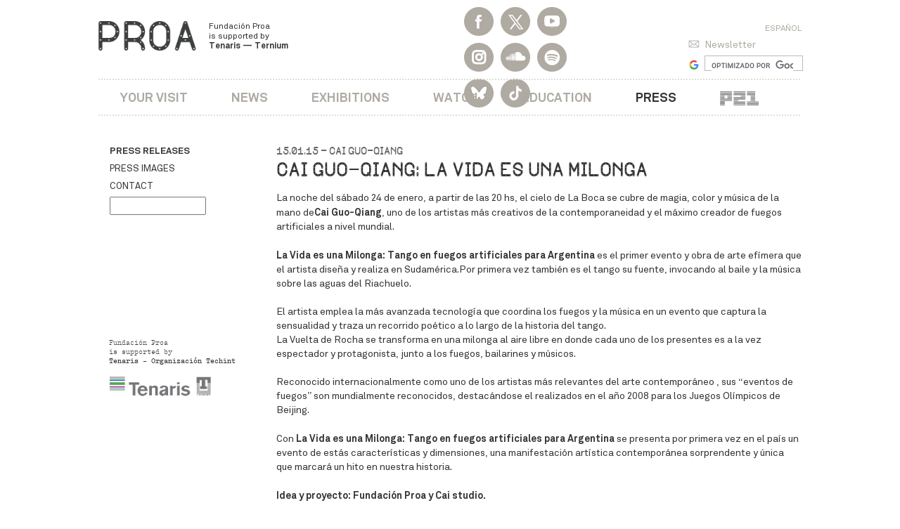

--- FILE ---
content_type: text/html
request_url: https://proa.org/eng/prensa-nota.php?id=1536
body_size: 5677
content:
<!DOCTYPE html>
<html lang="es">
    <head>
        <title>Cai Guo-Qiang: La Vida es una Milonga - Press releases - Press | Fundaci&oacute;n PROA</title>
        <meta charset="iso-8859-1">
<meta http-equiv="X-UA-Compatible" content="IE=edge">
<meta name="viewport" content="width=device-width, initial-scale=1">
<meta name="robots" content="index, follow" />
<meta name="description" content="Centro de arte contemporÃ¡neo ubicado en La Boca, Buenos Aires. Exhibiciones, conciertos, ciclos de cine, librerÃ­a, auditorio, restaurant y actualidad del mundo del arte." />
<meta name="keywords" content="Arte, arte contemporÃ¡neo, arte latinoamericano, arte argentino, artes plÃ¡sticas, arte prehispÃ¡nico, arte mexicano, transvarguardia italiana, neo abstracciÃ³n, arte abstracto, fotografÃ­a en Buenos Aires, arquitectura, vanguardias, diseÃ±o, diseÃ±o industrial, muestras, exhibiciones, instalaciones, conciertos, pintura, instalaciÃ³n, cine, auditorio, La Boca, Puente NicolÃ¡s Avellaneda, Buenos Aires, Marcel Duchamp, Coloquio Internacional Marcel Duchamp, Caruso-Toricella, Ternium, acero, Tenaris, Techint, Caminito, Adriana Rosenberg, Sergio Avello, Cecilia Rabossi, JesÃºs Rafael Soto, Museo Rufino Tamayo, Victoria Noorthoorn, Rosemarie Trockel, Grete Stern, Alighiero Boetti, Joao Candido Portinari, Diego Rivera, Sol LeWitt, Sebastiao Salgado, Panoramix, Lucio Fontana, Dan Flavin, Instituto Di Tella, Mario Sironi, Julio GalÃ¡n, AndrÃ©s Serrano, Romulo Maccio, librerÃ­a, educaciÃ³n, restaurante, cine latinoamericano, curadora, Bienal de Venecia, Bienal de Porto Alegre, Taller de Periodismo, FNPI, John Lee Anderson, taller de cine, cine en Houston" />
<link rel="icon" type="image/png" href="../images/favicon.png">
<!--[if IE]><link rel="shortcut icon" href="../images/favicon.ico"/><![endif]-->
<link href="../css/bootstrap.min.css" rel="stylesheet">
<link rel="stylesheet" href="https://maxcdn.bootstrapcdn.com/font-awesome/4.4.0/css/font-awesome.min.css">
<link href="../css/styles.css" rel="stylesheet">
<link href="https://fonts.googleapis.com/css2?family=Archivo:ital,wght@0,400;0,700;1,400;1,700&family=DM+Sans:ital,wght@0,400;0,700;1,400;1,700&family=Fira+Sans+Condensed:ital,wght@0,400;0,700;1,400;1,700&family=IBM+Plex+Mono:ital,wght@0,400;0,700;1,400;1,700&family=Tinos:ital,wght@0,400;0,700;1,400;1,700&display=swap" rel="stylesheet">
<!--[if lt IE 9]>
<script src="https://oss.maxcdn.com/html5shiv/3.7.2/html5shiv.min.js"></script>
<script src="https://oss.maxcdn.com/respond/1.4.2/respond.min.js"></script>
<![endif]-->
<script src="https://ajax.googleapis.com/ajax/libs/jquery/1.11.1/jquery.min.js"></script>
<!-- Global site tag (gtag.js) - Google Analytics -->
<script async src="https://www.googletagmanager.com/gtag/js?id=UA-141378048-1"></script>
<script>
  window.dataLayer = window.dataLayer || [];
  function gtag(){dataLayer.push(arguments);}
  gtag('js', new Date());

  gtag('config', 'UA-141378048-1');
</script>
    </head>
    <body class="exhibicion">  
    <header>
    <nav class="navbar navbar-default" role="navigation">
        <div class="container">
            <div class="navbar-header">
                <button type="button" class="navbar-toggle" data-toggle="collapse" data-target="#navbar-collapse">
                    <span class="sr-only">Toggle navigation</span>
                    <span class="icon-bar"></span>
                    <span class="icon-bar"></span>
                    <span class="icon-bar"></span>
                </button>
                <a class="navbar-brand visible-xs" href="/eng"><img src="../images/logo-proa.png" class="img-responsive"></a>
            </div>
            <div class="collapse navbar-collapse" id="navbar-collapse">
                <div class="row">
                    <div class="col-sm-3 col-md-5 col-lg-4 hidden-xs">
                        <div class="menu-logo"><a href="/eng"><img src="../images/logo-proa.png" class="img-responsive"></a></div>
                        <div class="menu-bajada hidden-sm"><a href="/eng">Fundaci&oacute;n Proa <br> is supported by<br><strong>Tenaris &mdash; Ternium</strong></a></div>
                    </div>
                    <div class="col-sm-5 col-md-3 col-lg-4 header-social">
                        <ul class="menu-redes">
                            <li class="facebook"><a href="https://www.facebook.com/FundacionProa/?ref=ts"></a></li>
                            <li class="twitter"><a href="https://twitter.com/FundacionPROA"></a></li>
                            <li class="youtube"><a href="https://www.youtube.com/user/proawebtv"></a></li>
                            <li class="instagram"><a href="https://www.instagram.com/fundacion_proa/" target="_blank"></a></li>
                            <li class="soundcloud"><a href="https://soundcloud.com/proa-radio" target="_blank"></a></li>
                            <li class="spotify"><a href="https://open.spotify.com/user/gjcm7zrfjdceln0qh3ry9w7tk?si=4180bba4e1dc469d" target="_blank"></a></li>
                            <li class="bluesky"><a href="https://bsky.app/profile/fundacionproa.bsky.social" target="_blank"></a></li>
                            <li class="tiktok"><a href="https://www.tiktok.com/@fundacion_proa" target="_blank"></a></li>
                        </ul>
                    </div>
                    <div class="col-sm-1 col-md-2 header-cal">
                    <ul class="nav navbar-nav">
                        <li class="dropdown">
                            <a href="#" class="dropdown-toggle" data-toggle="dropdown">
                                <!--div class="header-cal-dia">21</div>
                                <div class="header-cal-mes">Jan</div-->
                                <div class="header-cal-dia">TODAY</div>
                            </a>
                            <ul class="dropdown-menu" role="menu">
                                <li><link href="../css/jquery-ui-1.8.14.custom.css" rel="stylesheet" type="text/css"/>
<link href="../css/styles.css" rel="stylesheet">
<form id="formCalendar" name="formCalendar" action="calendar.php" method="post">
	<input type="hidden" name="calendarDate" id="calendarDate" value="2026-01-21" />
</form>
<div id="header-calendario-derecha">
	<div id="datepicker"></div>
</div>
<script>
$(document).ready(function() {
	var val = $("#calendarDate").val();
	$("#datepicker").datepicker(
		{
			dateFormat: 'yy-mm-dd', // formato de fecha que se usa en España
			//dayNames: ['Domingo', 'Lunes', 'Martes', 'Miércoles', 'Jueves', 'Viernes', 'Sabado'], // días de la semana
			//dayNamesMin: ['dom', 'lun', 'mar', 'mie', 'jue', 'vie', 'sab'], // días de la semana (versión super-corta)
			//dayNamesShort: ['Dom', 'Lun', 'Mar', 'Mie', 'Jue', 'Vie', 'Sab'], // días de la semana (versión corta)
			firstDay: 1, // primer día de la semana (Lunes)
			maxDate: '+2y', // fecha máxima
			minDate: '-2y',
			//monthNames: ['Enero', 'Febrero', 'Marzo', 'Abril', 'Mayo', 'Junio', 'Julio', 'Agosto', 'Septiembre', 'Octubre', 'Noviembre', 'Diciembre'], // meses
			//monthNamesShort: ['Ene', 'Feb', 'Mar', 'Abr', 'May', 'Jun', 'Jul', 'Ago', 'Sep', 'Oct', 'Nov', 'Dic'], // meses
			navigationAsDateFormat: true,
			onSelect: function(dateText) { 
					//if($("#calendarDate").val() != dateText){
						$("#calendarDate").val(dateText);
						$("#formCalendar").submit();
					//}
				},
			defaultDate: val,
			showOtherMonths: true,
			selectOtherMonths: true
	    }
	);
});
</script></li>
                            </ul>
                        </li>
                    </ul>
                    </div>
                    <div class="col-sm-3 col-md-2 menu-input hidden-xs">
                        <div class="menu-idioma">
                            <a href="../esp/prensa-nota.php">Espa&ntilde;ol</a>
                        </div>
                        <div class="menu-input buscador-input menu-news">
                            <a href="/eng/newsletter-suscripcion.php">Newsletter</a>
                        </div> 
                        <div class="buscador-google">
                            <script async src="https://cse.google.com/cse.js?cx=017867423575347217835:ekulgczddrp"></script>
                            <div class="gcse-searchbox-only" data-resultsUrl="http://www.proa.org/eng/buscador.php"></div>
                            <script>
                            window.onload = function()
                            {   
                                var searchBox =  document.getElementById("gsc-i-id1");
                                searchBox.placeholder="";
                                searchBox.title="";
                            }
                            </script>
                        </div>
                    </div>
                </div>
                <div class="row">
                    <div class="col-xs-12">
                        <div class="menu-principal menu-principal-amigos">
                            <ul class="nav navbar-nav">
                                <li><a href="tu-visita.php">Your visit</a>
                                                                    </li>
                                <li><a href="http://proa.org/proanoticias">News</a></li>
                                <li class="menu-exhibiciones"><a href="exhibiciones-proa-actuales.php">Exhibitions</a>
                                    
                                    
                                    
                                </li>
                                <li><a href="mirar.php">Watch</a>
                                                                    </li>
                                <li><a href="educacion.php">Education</a>
                                                                    </li>
                                <li><a href="prensa.php" class="menu-on">Press</a></li>
                                <!--li><a href="https://proa.org/eng/universidades.php">Academy</a></li-->
                                <li class="menu-proa21"><a href="https://proa21.org/" target="_blank"><img src="/images/logo-p21.svg" alt="PROA21" class="img-fluid"></a></li>
                                <!--li><a href="libreria.php">Bookstore</a></li-->
                                                                <li class="menu-idioma visible-xs"><a href="../esp/prensa-nota.php">Espa&ntilde;ol</a></li>
                                <li class="menu-input visible-xs">
                                    <form name="formNewsletter" id="formNewsletter" method="post" action="newsletter-form-add.php">
                                        <input type="text" class="form-control" placeholder="e-mail newsletter" id="emailNews" name="emailNews" />
                                    </form>
                                </li>
                                <li class="buscador-google visible-xs">
                                    <script async src="https://cse.google.com/cse.js?cx=017867423575347217835:ekulgczddrp"></script>
                                    <div class="gcse-searchbox-only" data-resultsUrl="http://www.proa.org/eng/buscador.php"></div>
                                    <script>
                                    window.onload = function()
                                    {   
                                        var searchBox =  document.getElementById("gsc-i-id1");
                                        searchBox.placeholder="";
                                        searchBox.title="";
                                    }
                                    </script>
                                </li>
                                                            </ul>
                        </div>
                    </div>
                </div>

                
                
                
                            </div>
        </div>
    </nav>
</header>
<script type="text/javascript">
    $('.header-cal .dropdown-menu').click(function(e) {
          e.stopPropagation();
    });
</script>        <div class="container texto-comun">
            <div class="row">
                <div class="col-xs-12 col-sm-3 exhibicion-listado-menu">
                    <ul>
                        <li class="on"><a href="prensa.php"><strong>Press releases</strong></a></li>
                        <li><a href="prensa-imagenes.php">Press images</a></li>
                        <li><a href="contacto.php">Contact</a></li>
                        <li><form name="formSearch" id="formSearch" method="post" action="prensa.php"><input name="wordSearch" type="text" id="wordSearch" value="" onfocus="if (this.value == 'Search') this.value = ''" onfocusout="if (this.value == '') this.value = 'Search'" /></form></li>
                    </ul>
                    <div class="menu-apoyo">
    Fundaci&oacute;n Proa <br>is supported by<br> <strong>Tenaris - Organizaci&oacute;n Techint</strong><br>
    <img src="/images/logos-tenaris-techint.png" class="img-responsive" alt="Tenaris - Organizaci&oacute;n Techint" title="Tenaris - Organizaci&oacute;n Techint">
</div>                </div>
                <div class="col-xs-12 col-sm-9 prensa-nota">
                    <h4>15.01.15 - Cai Guo-Qiang</h4>
                    <h2>Cai Guo-Qiang: La Vida es una Milonga</h2>
                    <p><div>
<div>La noche del sa&#769;bado 24 de enero, a partir de las 20 hs, el cielo de La Boca se cubre de magia, color y mu&#769;sica de la mano de<strong>Cai Guo-Qiang</strong>, uno de los artistas ma&#769;s creativos de la contemporaneidad y el ma&#769;ximo creador de fuegos artificiales a nivel mundial.&nbsp;<br /><br /><strong>La Vida es una Milonga: Tango en fuegos artificiales para Argentina</strong>&nbsp;es el primer evento y obra de arte efi&#769;mera que el artista disen&#771;a y realiza en Sudame&#769;rica.Por primera vez tambie&#769;n es el tango su fuente, invocando al baile y la mu&#769;sica sobre las aguas del Riachuelo.</div>
<div><br />El artista emplea la ma&#769;s avanzada tecnologi&#769;a que coordina los fuegos y la mu&#769;sica en un evento que captura la sensualidad y traza un recorrido poe&#769;tico a lo largo de la historia del tango.</div>
<div>La Vuelta de Rocha se transforma en una milonga al aire libre en donde cada uno de los presentes es a la vez espectador y protagonista, junto a los fuegos, bailarines y mu&#769;sicos.</div>
<div><br />Reconocido internacionalmente como uno de los artistas ma&#769;s relevantes del arte contempora&#769;neo , sus &ldquo;eventos de fuegos&rdquo; son mundialmente reconocidos, destaca&#769;ndose el realizados en el an&#771;o 2008 para los Juegos Oli&#769;mpicos de Beijing.</div>
<div><br />Con&nbsp;<strong>La Vida es una Milonga: Tango en fuegos artificiales para Argentina</strong>&nbsp;se presenta por primera vez en el pai&#769;s un evento de esta&#769;s caracteri&#769;sticas y dimensiones, una manifestacio&#769;n arti&#769;stica contempora&#769;nea sorprendente y u&#769;nica que marcara&#769; un hito en nuestra historia.<br />&nbsp;</div>
<div>
<div><strong><strong>Idea y proyecto: Fundacio&#769;n Proa y Cai studio.</strong></strong></div>
<div><strong><strong><br />El evento, producido por Fundacio&#769;n Alon y el Gobierno de la Ciudad de buenos Aires, cuenta con el apoyo de Mecenazgo Cultural, distrito de las Artes, Grupo Clari&#769;n y American express.</strong></strong></div>
<div><strong><strong>&nbsp;</strong></strong></div>
<div><strong><strong>Patrocinio: Organizacio&#769;n Techint.<br /></strong><br /><br />&nbsp;</strong></div>
<div><strong><strong>Toda la informaci&oacute;n de prensa del evento en&nbsp;<a href="../prensa-cai" target="_blank">www.proa.org/prensa-cai</a></strong></strong></div>
</div>
</div></p>
                </div>
            </div>
        </div>
        <footer class="footer-interno">
	<div class="container">
		<div class="row">
			<div class="col-xs-12">
				<div class="linea-arriba botpad-sm"></div>
				<ul class="row">
					<li class="col-xs-12 col-sm-3 col-sm-offset-6 topmar-md">
						Fundaci&oacute;n Proa<br>is supported by<br><strong>Tenaris</strong> &mdash; <strong>Ternium</strong>
					</li>
					<li class="col-xs-12 visible-xs topmar-sm"></li>
					<li class="col-xs-12 col-sm-3 topmar-md">
						<img src="../images/logo-tenaris-techint.png" class="img-responsive" alt="Tenaris - Organizaci&oacute;n Techint" title="Tenaris - Organizaci&oacute;n Techint">
					</li>
				</ul>
			</div>
		</div>
	</div>
</footer>
<script src="https://ajax.googleapis.com/ajax/libs/jqueryui/1.11.4/jquery-ui.min.js"></script>
<script type="text/javascript">
	// Change JQueryUI plugin names to fix name collision with Bootstrap.
	$.widget.bridge('uitooltip', $.ui.tooltip);
	$.widget.bridge('uibutton', $.ui.button);
</script>
<script src="../js/bootstrap.min.js"></script>  
    </body>
</html>
